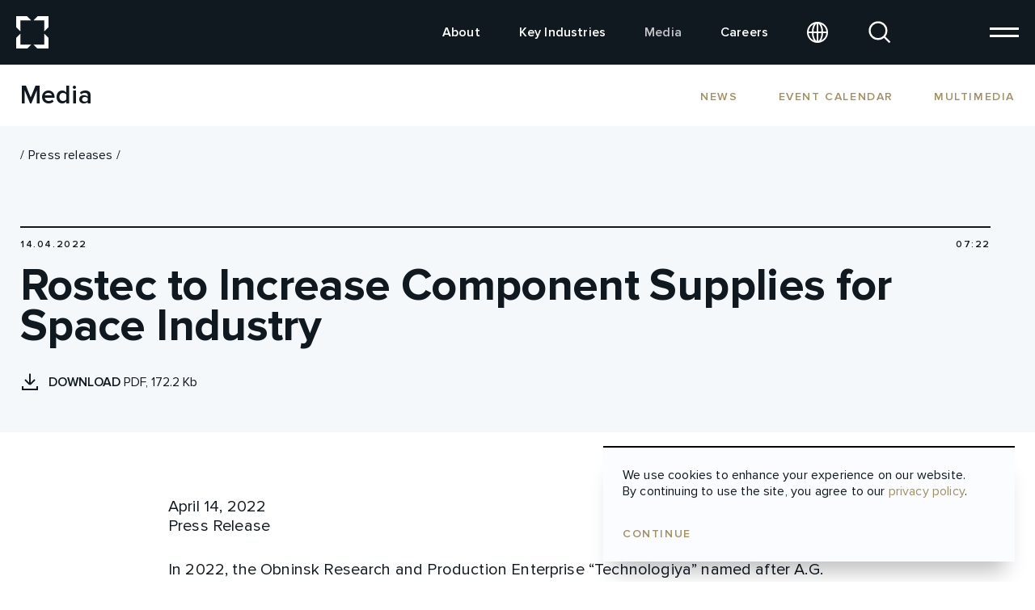

--- FILE ---
content_type: text/html; charset=UTF-8
request_url: https://www.rostec.ru/en/media/pressrelease/rostec-to-increase-component-supplies-for-space-industry/
body_size: 7594
content:
<!doctype html>
<html lang="en">
<head>
    <meta charset="utf-8">
    <meta http-equiv="X-UA-Compatible" content="IE=edge">
    <meta name="viewport" content="width=device-width, initial-scale=1">

    <link rel="icon" type="image/x-icon" href="/local/templates/rostec2/favicon.png">

    <title>Rostec - Media - Press releases - Rostec to Increase Component Supplies for Space Industry</title>

    <meta name="theme-color" content="">

    <meta name="SKYPE_TOOLBAR" content="SKYPE_TOOLBAR_PARSER_COMPATIBLE">
    <meta name="format-detection" content="telephone=no">

    <meta name="msapplication-tap-highlight" content="no">

    <meta name="mobile-web-app-capable" content="yes">
    <meta name="apple-mobile-web-app-capable" content="yes">

    <meta name="MobileOptimized" content="320">
    <meta name="HandheldFriendly" content="True">

    
    <meta property="og:image" content="/local/templates/rostec2/og_image.png" />
	<meta property="og:image:width" content="1200" />
    <meta property="og:image:height" content="630" />
	<meta itemprop="image" content="/local/templates/rostec2/og_image.png" />
    <meta name="twitter:card" content="summary_large_image" />
    <meta name="twitter:image" content="/local/templates/rostec2/og_image.png" />

    <meta http-equiv="Content-Type" content="text/html; charset=UTF-8" />
<script type="text/javascript" data-skip-moving="true">(function(w, d, n) {var cl = "bx-core";var ht = d.documentElement;var htc = ht ? ht.className : undefined;if (htc === undefined || htc.indexOf(cl) !== -1){return;}var ua = n.userAgent;if (/(iPad;)|(iPhone;)/i.test(ua)){cl += " bx-ios";}else if (/Windows/i.test(ua)){cl += ' bx-win';}else if (/Macintosh/i.test(ua)){cl += " bx-mac";}else if (/Linux/i.test(ua) && !/Android/i.test(ua)){cl += " bx-linux";}else if (/Android/i.test(ua)){cl += " bx-android";}cl += (/(ipad|iphone|android|mobile|touch)/i.test(ua) ? " bx-touch" : " bx-no-touch");cl += w.devicePixelRatio && w.devicePixelRatio >= 2? " bx-retina": " bx-no-retina";var ieVersion = -1;if (/AppleWebKit/.test(ua)){cl += " bx-chrome";}else if (/Opera/.test(ua)){cl += " bx-opera";}else if (/Firefox/.test(ua)){cl += " bx-firefox";}ht.className = htc ? htc + " " + cl : cl;})(window, document, navigator);</script>


<link href="/bitrix/cache/css/en/rostec2/template_b87542bd5954b9bbb0530339849ebd88/template_b87542bd5954b9bbb0530339849ebd88_v1.css?1765878229390546" type="text/css"  data-template-style="true" rel="stylesheet" />







    <script type="application/javascript" data-skip-moving="true">
        var JS_MESS = {MONTH_1: "January", MONTH_2: "February", MONTH_3: "March", MONTH_4: "April", MONTH_5: "May", MONTH_6: "June", MONTH_7: "July", MONTH_8: "August", MONTH_9: "September", MONTH_10: "October", MONTH_11: "November", MONTH_12: "December", WEEK_1: "Mon", WEEK_2: "Tue", WEEK_3: "Wed", WEEK_4: "Thu", WEEK_5: "Fri", WEEK_6: "Sat", WEEK_7: "Sun", EVENTS_EMPTY: "The event list is empty", EVENTS_PLACE: "Location", EVENTS_DATE: "Date", EVENTS_TITLE: "Calendar of events", SUBSCRIBE_ERROR_EMAIL: "Enter Email"};
        var $SITE_DIR = '/en/';
        var $SITE_ID = 'en';
    </script>
</head>
<body class="app app--inner-page">
<!-- Yandex.Metrika counter -->
<noscript><div><img src="https://mc.yandex.ru/watch/22587163" style="position:absolute; left:-9999px;" alt="" /></div></noscript>
<!-- /Yandex.Metrika counter -->

<div class="app__wrapper">
    <header class="header">
        <div class="header__section">
            <div class="header__inner">
                <div class="top-panel">
                    <div class="top-panel__section">
                        <div class="top-panel__inner">
                            <div class="logo">
                                <a href="/en" class="logo__img">
                                    <img src="/local/templates/rostec2/assets/img/logo_en.svg" alt="">
                                </a>
                            </div>

                            <div class="main-menu">
    <nav class="main-menu__nav">
        <ul>
                            <li class="">
                    <a href="/en/about/">About</a>
                </li>
                            <li class="">
                    <a href="/en/directions/">Key Industries</a>
                </li>
                            <li class="_is-active">
                    <a href="/en/media/">Media</a>
                </li>
                            <li class="">
                    <a href="/en/careers/">Careers</a>
                </li>
                    </ul>
    </nav>
</div>

                            <div class="top-panel__controls">
                                <div class="top-panel__language">
                                    <button class="top-panel__button-language js-button-language" type="button">
                                        <svg width="26" height="26" viewBox="0 0 26 26" fill="none" xmlns="http://www.w3.org/2000/svg">
                                            <circle cx="13" cy="13" r="12" stroke="white" stroke-width="2"></circle>
                                            <ellipse cx="13" cy="13" rx="6" ry="12" stroke="white" stroke-width="2"></ellipse>
                                            <path d="M1 13H25M13 25V1" stroke="white" stroke-width="2"></path>
                                        </svg>
                                    </button>
                                    <div class="top-panel__language-selection js-language-selection">
                                        <a href="/" class="">Русский</a>
                                        <a href="/en" class="_is-active">English</a>
                                    </div>
                                </div>
                                <button class="top-panel__button-search js-button-search" type="button">
                                    <svg width="36" height="36" viewBox="0 0 36 36" fill="none" xmlns="http://www.w3.org/2000/svg">
                                        <circle cx="15.3333" cy="15.3333" r="13.3333" stroke="white" stroke-width="3"></circle>
                                        <path d="M24.667 24.6667L34.0003 34.0001" stroke="white" stroke-width="3"></path>
                                    </svg>
                                </button>
                                <button class="top-panel__button-burger js-button-burger" type="button"></button>
                            </div>
                        </div>
                    </div>

                    <div class="full-menu">
    <div class="full-menu__section">
        <div class="full-menu__logo"><img src="/local/templates/rostec2/assets/img/logo_en.svg" alt=""></div>
        <div class="full-menu__menu">
            <div class="full-menu__language">
                <a href="/" class="">Русский</a>
                <a href="/en" class="_is-active">English</a>
            </div>
            <nav class="full-menu__nav">
                                    <ul>
                        <li>
                            <a href="/en/about/">About</a>
                                                            <ul>
                                                                            <li>
                                            <a href="/en/about/history/">History</a>
                                        </li>
                                                                            <li>
                                            <a href="/en/about/strategy/">Strategy</a>
                                        </li>
                                                                            <li>
                                            <a href="/en/about/innovation/">Innovation</a>
                                        </li>
                                                                    </ul>
                                                    </li>
                    </ul>
                                    <ul>
                        <li>
                            <a href="/en/directions/">Key Industries</a>
                                                            <ul>
                                                                            <li>
                                            <a href="/en/directions/aviation/">Aviation</a>
                                        </li>
                                                                            <li>
                                            <a href="/en/directions/transport/">Transport</a>
                                        </li>
                                                                            <li>
                                            <a href="/en/directions/radioelectronics/">Radioelectronics</a>
                                        </li>
                                                                            <li>
                                            <a href="/en/directions/healthcare/">Medicine</a>
                                        </li>
                                                                            <li>
                                            <a href="/en/directions/weapons/">Weapons</a>
                                        </li>
                                                                            <li>
                                            <a href="/en/directions/engine_technology/">Engine Manufacturing</a>
                                        </li>
                                                                            <li>
                                            <a href="/en/directions/ecology/">Environment</a>
                                        </li>
                                                                            <li>
                                            <a href="/en/directions/optics/">Optics</a>
                                        </li>
                                                                            <li>
                                            <a href="/en/directions/advanced_materials/">New materials</a>
                                        </li>
                                                                            <li>
                                            <a href="/en/directions/manufacturing_technology/">Manufacturing technologies</a>
                                        </li>
                                                                    </ul>
                                                    </li>
                    </ul>
                                    <ul>
                        <li>
                            <a href="/en/media/">Media</a>
                                                            <ul>
                                                                            <li>
                                            <a href="/en/media/news/">News</a>
                                        </li>
                                                                            <li>
                                            <a href="/en/media/events/">Event calendar</a>
                                        </li>
                                                                            <li>
                                            <a href="/en/media/multimedia/">Multimedia</a>
                                        </li>
                                                                    </ul>
                                                    </li>
                    </ul>
                                    <ul>
                        <li>
                            <a href="/en/careers/">Careers</a>
                                                            <ul>
                                                                            <li>
                                            <a href="/en/careers/corporate-culture/">Corporate culture</a>
                                        </li>
                                                                            <li>
                                            <a href="/en/careers/social-politics/">Social policy</a>
                                        </li>
                                                                            <li>
                                            <a href="/en/careers/social-responsibility/">Social responsibility</a>
                                        </li>
                                                                    </ul>
                                                    </li>
                    </ul>
                                <div class="anticorruption_block">
                    <a href="/anticorruption/feedback/" class="full-menu__hotline">
                        <span>Anti-Corruption Hotline</span>
                    </a>
                </div>
                <ul class="promtour">
                    <li>
                        <a href="https://promtur.rostec.ru/" target="_blank">
                            <span>Ростех.Промтур</span>
                        </a>
                    </li>
                </ul>
            </nav>

            <div class="full-menu__links">
            <a href="/en/about/innovation">Оpen Innovation Window</a>
            <a href="http://e-disclosure.ru/portal/company.aspx?id=37647">Disclosure of Information in the Securities Market</a>
            <a href="https://rt-capital.ru/asset/">Sale of non-core assets</a>
    </div>        </div>
    </div>
</div><!-- full-menu -->
                    <div class="search-panel">
                        <form method="GET" action="/en/search">
                            <div class="search-panel__form">
                                <div class="search-panel__fields">
                                    <div class="search-panel__title">Search</div>
                                    <div class="search-panel__field">
                                        <div class="search-panel__input">
                                            <input type="text" name="q" placeholder="Enter a phrase to search">
                                        </div>
                                        <button type="submit" class="search-panel__button-submit"></button>
                                    </div>
                                    <button class="search-panel__button-close js-button-close" type="button"></button>
                                </div>
                            </div>
                        </form>
                    </div>
                </div>
            </div>
        </div>
    </header>

    <div class="app__content">
        <main class="app__main">
            
<div class="inner-header">
    <div class="inner-header__section">
        <div class="nav-direction">
            <div class="nav-direction__section">
                <div class="nav-direction__panel">
                    <div class="nav-direction__inner contain">
                        <div class="direction-name direction-name--news">
                            <div class="direction-name__section">
                                <h3>Media</h3>
                            </div>
                        </div>
                        <nav class="nav-direction__nav">
    <ul>
                    <li class="">
                <a href="/en/media/news/">News</a>
            </li>
                    <li class="">
                <a href="/en/media/events/">Event calendar</a>
            </li>
                    <li class="">
                <a href="/en/media/multimedia/">Multimedia</a>
            </li>
            </ul>
</nav>
                    </div>
                </div>
            </div>
        </div>
    </div>
</div>
<div class="news-page">
        
<div class="media-news-detailed pressrelease-detailed" data-end-load data-load-url="/en/media/pressrelease/rostec-presents-a-hack-proof-router-/"  data-this-url="/en/media/pressrelease/rostec-to-increase-component-supplies-for-space-industry/" data-news-id="50459">
  <div class="media-news-detailed__section">
    <div class="media-news-single">
      <div class="media-news-single__body contain">
        <div class="media-news-single__links">
          <span>/ </span><a href="/en/media/pressrelease/">Press releases</a><span> / </span>
        </div>
        <div class="media-news-single__content">
          <div class="media-news-single__info">
            <div class="media-news-single__date">
                         
                              <span class="date">14.04.2022</span>
                <span class="date">07:22</span>
                          </div>
            <h2 class="media-news-single__name">
              Rostec to Increase Component Supplies for Space Industry            </h2>
            <div class="media-news-single__tags">
                
                                                        <div class="pressrelease-download">
                        <a href="/upload/iblock/b2e/ib8c28ep1xow6wv3l5rvpv1khnfyk3kd.pdf" class="download pressrelease-download-link">
                            Download                        </a>
                        <span class="size">PDF, 172.2 Kb</span>
                    </div>
                
                          </div>
          </div>
        </div>
      </div>
    </div><!-- media-news-single -->

    <div class="media-news-detailed__inner contain">
      <div class="media-news-detailed__container">
        
        <div class="media-news-detailed__content">
                    <p>
	 April 14, 2022<br>
	Press Release&nbsp;
</p>
<p>
	 In 2022, the Obninsk Research and Production Enterprise “Technologiya” named after A.G. Romashin, a unit of Rosteс State Corporation, will increase output of products for the aerospace industry. Products for launch vehicles and spacecraft will account for the main part of the company’s output in 2022. These are head fairing shells, solar panel frames and thermal control panels. The company will also continue to produce elements for the Russian advanced project to create the “Eagle” manned spacecraft.&nbsp;
</p>
<p>
	 In August 2022, Russia expects to launch its lunar mission. ORPE Technologiya also has it share in this project. It produced over 80 components for the Luna-25 spacecraft, including the body and lightweight frames of solar panels, radiators of the thermal control system and structural fasteners made of polymer composite materials.&nbsp;
</p>
<p>
	 «In 2021, Technologiya produced more than 250 high-tech product units for this aerospace sector. Our company is involved in almost all domestic space projects including reusable spacecraft, launch vehicles, spacecraft for interplanetary and near-Earth research. The scientific and production potential of "Technologiya" allows to increase the volume of manufactured composite material products. In 2022, we plan to increase the supply of components for the aerospace industry by 30%», CEO of Technologiya Andrey Silkin said.&nbsp;
</p>
<p>
	 In 2021, the company manufactured the sets of head fairing shells from domestic materials for two Proton-M and one Angara-A5launch vehicles. One of the key projects was the production of an engine compartment exceeding four meters in diameter, over two meters high, and made of polymer composite materials, for the “Eagle” manned spacecraft.&nbsp;
</p>
<p>
	 A significant event in the space-related history of the company was the launch of the first satellite in the series of the eponymous “Arktika-M” hydro-meteorological orbital group on February 28, 2021. A unique radiator of the new generation thermal control system installed on this spacecraft, manufactured by ORPE Technologiya according to the technical specifications provided by NPO Lavochkin, was successfully tested. The product has improved heat transfer properties and is more than 15% lighter due to the use of superior thermally conductive carbon fiber in its coating instead of traditional aluminum alloys.&nbsp;
</p>
<p>
	 Rostec is Russia’s largest manufacturing company. It is celebrating its 15th anniversary in 2022. The company comprises more than 800 scientific and industrial entities in 60 regions of Russia. Its key businesses include aircraft engineering, radioelectronics, medical technologies, and innovative materials. The corporation’s portfolio includes renowned brands such as AvtoVAZ, KAMAZ, UAC, Russian Helicopters, UEC, Uralvagonzavod, Ruselectronics, Shvabe, Kalashnikov, etc. The company supplies its products to more than 100 countries worldwide. Hi-tech export sales make up almost a third of Rostec revenues.
</p>        </div>
      </div>
    </div>
  </div>
</div>    </div>

    </main>
</div>
<footer class="footer">
    <div class="footer__section">
        <div class="footer__inner contain">
            <div class="footer__wrapper">
                <div class="logo">
                    <a href="/en/" class="logo__img">
                                                <img src="/local/templates/rostec2/assets/img/logo_en.svg" alt="">
                    </a>
                </div><!-- logo -->
                <div class="footer__left">
                    <nav class="footer__nav">
            <ul>
            <li>
                <a href="/en/about/">About</a>
                                    <ul>
                                                    <li>
                                <a href="/en/about/history/">History</a>
                            </li>
                                                    <li>
                                <a href="/en/about/strategy/">Strategy</a>
                            </li>
                                                    <li>
                                <a href="/en/about/innovation/">Innovation</a>
                            </li>
                                            </ul>
                            </li>
        </ul>
            <ul>
            <li>
                <a href="/en/directions/">Key Industries</a>
                                    <ul>
                                                    <li>
                                <a href="/en/directions/aviation/">Aviation</a>
                            </li>
                                                    <li>
                                <a href="/en/directions/transport/">Transport</a>
                            </li>
                                                    <li>
                                <a href="/en/directions/radioelectronics/">Radioelectronics</a>
                            </li>
                                                    <li>
                                <a href="/en/directions/healthcare/">Medicine</a>
                            </li>
                                                    <li>
                                <a href="/en/directions/weapons/">Weapons</a>
                            </li>
                                                    <li>
                                <a href="/en/directions/engine_technology/">Engine Manufacturing</a>
                            </li>
                                                    <li>
                                <a href="/en/directions/ecology/">Environment</a>
                            </li>
                                                    <li>
                                <a href="/en/directions/optics/">Optics</a>
                            </li>
                                                    <li>
                                <a href="/en/directions/advanced_materials/">New materials</a>
                            </li>
                                                    <li>
                                <a href="/en/directions/manufacturing_technology/">Manufacturing technologies</a>
                            </li>
                                            </ul>
                            </li>
        </ul>
            <ul>
            <li>
                <a href="/en/media/">Media</a>
                                    <ul>
                                                    <li>
                                <a href="/en/media/news/">News</a>
                            </li>
                                                    <li>
                                <a href="/en/media/events/">Event calendar</a>
                            </li>
                                                    <li>
                                <a href="/en/media/multimedia/">Multimedia</a>
                            </li>
                                            </ul>
                            </li>
        </ul>
            <ul>
            <li>
                <a href="/en/careers/">Careers</a>
                                    <ul>
                                                    <li>
                                <a href="/en/careers/corporate-culture/">Corporate culture</a>
                            </li>
                                                    <li>
                                <a href="/en/careers/social-politics/">Social policy</a>
                            </li>
                                                    <li>
                                <a href="/en/careers/social-responsibility/">Social responsibility</a>
                            </li>
                                            </ul>
                            </li>
        </ul>
    
    <a href="/anticorruption/feedback/" class="footer__hotline">
        <span>Anti-Corruption Hotline</span>
    </a>
</nav>                </div>
                <div class="footer__right">
                    <div class="footer__contacts">
                        <div class="footer__contact">
                            <div class="footer__name">PHONE</div>
                            <a href="tel:+74952872525">+7 (495) 287-25-25</a>
                        </div>
                        <div class="footer__contact footer__contact--email">
                            <div class="footer__name">E-MAIL</div>
                            <a href="mailto:info@rostec.ru">info@rostec.ru</a>
                            <div id="email-disclaimer">
                                <div class="email-disclaimer-content">
                                    <p>Please note that any information sent to&nbsp;the&nbsp;Corporation's official email that is&nbsp;marked as&nbsp;restricted or&nbsp;classified will&nbsp;not&nbsp;be&nbsp;processed and&nbsp;will&nbsp;be&nbsp;deleted.</p>
                                </div>
                            </div>
                        </div>
                        <div class="footer__contact">
                            <div class="footer__name">Press contacts</div>
                            <a href="mailto:pressa@rostec.ru">pressa@rostec.ru</a>
                        </div>
                    </div>
                    <div class="footer__address">
                        <div class="footer__contact">
                            <div class="footer__name">HEAD OFFICE ADDRESS</div>
                            <span>
                                75A Volokolamskoye Highway, Moscow, 125424                            </span>
                        </div>
                    </div>
                </div>
            </div>
            <div class="footer__bottom">
                <div class="footer__links">
            <a href="/en/about/innovation">Оpen Innovation Window</a>
            <a href="http://e-disclosure.ru/portal/company.aspx?id=37647">Disclosure of Information in the Securities Market</a>
            <a href="https://rt-capital.ru/asset/">Sale of non-core assets</a>
    </div>                <div class="footer__language">
                    <button class="footer__button-language js-footer-button-language" type="button">
                        <svg width="36" height="36" viewBox="0 0 36 36" fill="none" xmlns="http://www.w3.org/2000/svg">
                            <circle cx="18" cy="18" r="16" stroke="white" stroke-width="3"></circle>
                            <ellipse cx="18" cy="18" rx="8" ry="16" stroke="white" stroke-width="3"></ellipse>
                            <path d="M2 18H34M18 34V2" stroke="white" stroke-width="3"></path>
                        </svg>
                                                    <span>English</span>
                        
                        <div class="footer__language-selection">

                            <a href="/" class="">Русский</a>
                            <a href="/en" class="_is-active">English</a>
                        </div>
                    </button>
                </div>
            </div>
            <div class="footer__copy">Copyright &copy; 2026 Rostec. All Rights Reserved</div>
            <a class="footer__button-go-to-top js-go-to-top" href="#"></a>
            <div id="cookies_popup">
                <div class="cookies_popup-content">
                    <p>We use cookies to&nbsp;enhance your experience on&nbsp;our website.
By&nbsp;continuing to&nbsp;use the&nbsp;site, you agree to&nbsp;our <a target="_blank" href="/en/privacy_policy/">privacy policy</a>.</p>
                    <a class="cookies_popup-btn" href="#">CONTINUE</a>
                </div>
            </div>            
        </div>
    </div>
</footer><!-- footer -->
</div><!-- app:wrapper -->

<script type="text/javascript">if(!window.BX)window.BX={};if(!window.BX.message)window.BX.message=function(mess){if(typeof mess==='object'){for(let i in mess) {BX.message[i]=mess[i];} return true;}};</script>
<script type="text/javascript">(window.BX||top.BX).message({'JS_CORE_LOADING':'Loading...','JS_CORE_WINDOW_CLOSE':'Close','JS_CORE_WINDOW_EXPAND':'Expand','JS_CORE_WINDOW_NARROW':'Restore','JS_CORE_WINDOW_SAVE':'Save','JS_CORE_WINDOW_CANCEL':'Cancel','JS_CORE_H':'h','JS_CORE_M':'m','JS_CORE_S':'s','JS_CORE_NO_DATA':'- No data -','JSADM_AI_HIDE_EXTRA':'Hide extra items','JSADM_AI_ALL_NOTIF':'All notifications','JSADM_AUTH_REQ':'Authentication is required!','JS_CORE_WINDOW_AUTH':'Log In','JS_CORE_IMAGE_FULL':'Full size','JS_CORE_WINDOW_CONTINUE':'Continue'});</script><script type="text/javascript" src="/bitrix/js/main/core/core.min.js?1700584969221146"></script><script>BX.setJSList(['/bitrix/js/main/core/core_ajax.js','/bitrix/js/main/core/core_promise.js','/bitrix/js/main/polyfill/promise/js/promise.js','/bitrix/js/main/loadext/loadext.js','/bitrix/js/main/loadext/extension.js','/bitrix/js/main/polyfill/promise/js/promise.js','/bitrix/js/main/polyfill/find/js/find.js','/bitrix/js/main/polyfill/includes/js/includes.js','/bitrix/js/main/polyfill/matches/js/matches.js','/bitrix/js/ui/polyfill/closest/js/closest.js','/bitrix/js/main/polyfill/fill/main.polyfill.fill.js','/bitrix/js/main/polyfill/find/js/find.js','/bitrix/js/main/polyfill/matches/js/matches.js','/bitrix/js/main/polyfill/core/dist/polyfill.bundle.js','/bitrix/js/main/core/core.js','/bitrix/js/main/polyfill/intersectionobserver/js/intersectionobserver.js','/bitrix/js/main/lazyload/dist/lazyload.bundle.js','/bitrix/js/main/polyfill/core/dist/polyfill.bundle.js','/bitrix/js/main/parambag/dist/parambag.bundle.js']);
</script>
<script type="text/javascript">(window.BX||top.BX).message({'LANGUAGE_ID':'en','FORMAT_DATE':'MM/DD/YYYY','FORMAT_DATETIME':'MM/DD/YYYY H:MI:SS T','COOKIE_PREFIX':'RT_SM','SERVER_TZ_OFFSET':'10800','UTF_MODE':'Y','SITE_ID':'en','SITE_DIR':'/en/','USER_ID':'','SERVER_TIME':'1768379602','USER_TZ_OFFSET':'0','USER_TZ_AUTO':'Y','bitrix_sessid':'f51787c789cb7ae5fc1f2d62bf82aceb'});</script><script type="text/javascript">BX.setJSList(['/local/templates/rostec2/assets/js/vendors/jquery-3.6.0.min.js','/local/templates/rostec2/assets/js/moment-with-locales.min.js','/local/templates/rostec2/assets/js/plugins.min.js','/local/templates/rostec2/assets/js/jquery.actual.min.js','/local/templates/rostec2/assets/local/jquery.add.js','/local/templates/rostec2/assets/js/libs/owlcarousel/owl.carousel.min.js','/local/templates/rostec2/assets/js/libs/paralex/paralex.js','/local/templates/rostec2/assets/js/jquery.fancybox.min.js','/local/templates/rostec2/assets/js/jquery.cookies.js','/local/templates/rostec2/assets/js/app.js','/local/templates/rostec2/assets/local/custom.js','/local/templates/rostec2/assets/local/events_calendar.js']);</script>
<script type="text/javascript">BX.setCSSList(['/local/templates/rostec2/assets/css/plugins.min.css','/local/templates/rostec2/assets/css/app.css','/local/templates/rostec2/assets/local/custom.css','/local/templates/rostec2/assets/css/jquery.fancybox.min.css','/local/templates/rostec2/assets/css/libs/paralex/paralex.css','/local/templates/rostec2/styles.css']);</script>


<script type="text/javascript"  src="/bitrix/cache/js/en/rostec2/template_dfcf1d2681b6d4520ff144b3da8308bd/template_dfcf1d2681b6d4520ff144b3da8308bd_v1.js?1765878229790937"></script>
<script type="text/javascript">var _ba = _ba || []; _ba.push(["aid", "49d7b821b406690bcd2c9e8b119a4a88"]); _ba.push(["host", "www.rostec.ru"]); (function() {var ba = document.createElement("script"); ba.type = "text/javascript"; ba.async = true;ba.src = (document.location.protocol == "https:" ? "https://" : "http://") + "bitrix.info/ba.js";var s = document.getElementsByTagName("script")[0];s.parentNode.insertBefore(ba, s);})();</script>



<script type="text/javascript" >
   (function(m,e,t,r,i,k,a){m[i]=m[i]||function(){(m[i].a=m[i].a||[]).push(arguments)};
   m[i].l=1*new Date();
   for (var j = 0; j < document.scripts.length; j++) {if (document.scripts[j].src === r) { return; }}
   k=e.createElement(t),a=e.getElementsByTagName(t)[0],k.async=1,k.src=r,a.parentNode.insertBefore(k,a)})
   (window, document, "script", "https://mc.yandex.ru/metrika/tag.js", "ym");

   ym(22587163, "init", {
        clickmap:true,
        trackLinks:true,
        accurateTrackBounce:true,
        webvisor:true,
        trackHash:true
   });
</script>
<script>
    var site_defers = {
        smoothscroll: 'js/vendors/smoothscroll.polyfill-0.4.4.js',
    }
</script>
</body>
</html>

--- FILE ---
content_type: image/svg+xml
request_url: https://www.rostec.ru/local/templates/rostec2/assets/img/logo_en.svg
body_size: 5869
content:
<svg width="85" height="116" viewBox="0 0 85 116" fill="none" xmlns="http://www.w3.org/2000/svg">
<g clip-path="url(#clip0_2425_5571)">
<path d="M73.8521 39.5708V11.0495H45.372L56.4598 0H85V13.9016V28.4415L73.8521 39.5708Z" fill="#FFFFFF"/>
<path d="M85 84.6864H56.4598L45.372 73.6369H73.8521V45.1554L85 56.2648V84.6864Z" fill="#FFFFFF"/>
<path d="M0.0200195 28.4415V13.9016V0H28.5802L39.668 11.0495H11.1879V39.5708L0.0200195 28.4415Z" fill="#FFFFFF"/>
<path d="M0.0200195 56.2648L11.1879 45.1355V73.6369H39.668L28.5802 84.6864H0.0200195V56.2648Z" fill="#FFFFFF"/>
<path d="M10.4874 103.594C10.4866 103.256 10.4144 102.922 10.2755 102.613C10.1366 102.304 9.93416 102.028 9.68127 101.802C9.42838 101.577 9.13071 101.407 8.80756 101.303C8.48442 101.199 8.14302 101.164 7.80551 101.201H3.80269V106.008H7.80551C8.14408 106.041 8.4859 106.003 8.80906 105.897C9.13222 105.791 9.42959 105.619 9.6821 105.392C9.9346 105.165 10.1367 104.888 10.2754 104.578C10.414 104.268 10.4863 103.933 10.4874 103.594ZM10.1071 115.681L6.58465 109.338H3.80269V115.681H0V97.8501H8.36591C9.14989 97.7875 9.93828 97.8912 10.6791 98.1544C11.4199 98.4177 12.0963 98.8344 12.6637 99.3772C13.231 99.92 13.6765 100.576 13.9706 101.303C14.2648 102.03 14.4009 102.811 14.3701 103.594C14.4428 104.808 14.0801 106.008 13.3468 106.98C12.6136 107.952 11.5575 108.632 10.3673 108.9L14.3701 115.681H10.1071Z" fill="#FFFFFF"/>
<path d="M27.0191 109.219C26.9383 108.583 26.6752 107.984 26.2615 107.494C25.8478 107.004 25.301 106.643 24.6866 106.454C24.0722 106.266 23.4163 106.258 22.7975 106.431C22.1787 106.605 21.6233 106.953 21.1978 107.433C20.7723 107.913 20.4948 108.505 20.3986 109.139C20.3023 109.772 20.3914 110.42 20.6552 111.004C20.9189 111.588 21.3461 112.084 21.8856 112.433C22.4251 112.781 23.0539 112.967 23.6967 112.968C24.1678 112.957 24.6315 112.849 25.0586 112.65C25.4858 112.452 25.8673 112.168 26.1792 111.816C26.4911 111.464 26.7267 111.052 26.8712 110.605C27.0157 110.158 27.0661 109.686 27.0191 109.219ZM16.8519 109.219C16.84 107.862 17.233 106.533 17.9809 105.4C18.7289 104.266 19.798 103.38 21.0525 102.854C22.3069 102.327 23.6901 102.185 25.0262 102.443C26.3624 102.702 27.5911 103.351 28.5564 104.307C29.5217 105.264 30.1799 106.484 30.4474 107.814C30.715 109.144 30.5797 110.523 30.0589 111.777C29.538 113.03 28.6551 114.1 27.5223 114.852C26.3895 115.604 25.0579 116.004 23.6967 116C22.7908 116.039 21.8865 115.891 21.0409 115.565C20.1953 115.238 19.4268 114.741 18.7837 114.104C18.1406 113.466 17.6369 112.703 17.3044 111.863C16.972 111.022 16.8179 110.122 16.8519 109.219Z" fill="#FFFFFF"/>
<path d="M33.0233 114.006L34.5044 111.612C35.7519 112.683 37.3228 113.308 38.9675 113.387C40.4486 113.387 41.1491 112.789 41.1491 111.991C41.1491 109.857 33.4436 111.592 33.4436 106.506C33.4436 104.352 35.345 102.517 38.7674 102.517C40.6589 102.489 42.5027 103.109 43.9911 104.272L42.6301 106.606C41.5957 105.624 40.2156 105.087 38.7874 105.11C37.5465 105.11 36.786 105.668 36.786 106.387C36.786 108.381 44.4514 106.706 44.4514 111.911C44.4514 114.265 42.45 116.06 38.8474 116.06C36.7421 116.106 34.6901 115.398 33.0634 114.065" fill="#FFFFFF"/>
<path d="M48.6744 112.47V105.728H46.5328V102.776H48.6744V99.2462H52.1168V102.776H54.7386V105.728H52.1168V111.572C52.1168 112.37 52.5371 112.988 53.2976 112.988C53.7216 112.99 54.135 112.857 54.4784 112.609L55.199 115.162C54.3851 115.776 53.3749 116.074 52.357 116C51.8693 116.069 51.3723 116.027 50.9036 115.876C50.4348 115.725 50.0067 115.47 49.6518 115.13C49.2968 114.79 49.0243 114.373 48.8549 113.912C48.6856 113.451 48.6238 112.958 48.6744 112.47Z" fill="#FFFFFF"/>
<path d="M64.0052 105.15C63.21 105.132 62.4379 105.417 61.8465 105.947C61.2551 106.477 60.889 107.212 60.8229 108.002H67.2475C67.2297 107.604 67.1322 107.213 66.9608 106.853C66.7893 106.492 66.5472 106.17 66.2489 105.904C65.9506 105.638 65.6019 105.435 65.2235 105.305C64.845 105.176 64.4444 105.123 64.0452 105.15M57.3605 109.139C57.3305 108.251 57.4821 107.367 57.8061 106.54C58.1301 105.712 58.6197 104.96 59.2452 104.327C59.8706 103.694 60.6187 103.195 61.444 102.86C62.2692 102.525 63.1542 102.361 64.0452 102.378C64.9542 102.373 65.854 102.559 66.6865 102.923C67.5191 103.287 68.2659 103.82 68.8787 104.489C69.4916 105.158 69.957 105.948 70.2448 106.807C70.5326 107.666 70.6365 108.576 70.5498 109.478V110.236H60.923C61.043 111.114 61.4954 111.913 62.1876 112.469C62.8797 113.026 63.7592 113.297 64.6456 113.228C65.9141 113.2 67.1352 112.743 68.1081 111.931L69.6091 114.125C68.1053 115.35 66.2061 115.988 64.2654 115.92C63.3538 115.971 62.4416 115.831 61.5874 115.51C60.7332 115.188 59.956 114.692 59.3057 114.054C58.6554 113.415 58.1464 112.648 57.8114 111.801C57.4764 110.955 57.3228 110.048 57.3605 109.139Z" fill="#FFFFFF"/>
<path d="M72.6713 109.219C72.6399 108.316 72.7966 107.416 73.1315 106.576C73.4665 105.736 73.9724 104.975 74.6174 104.339C75.2624 103.704 76.0324 103.209 76.879 102.885C77.7255 102.561 78.6303 102.416 79.5361 102.457C80.5148 102.397 81.4935 102.576 82.3866 102.979C83.2798 103.383 84.0602 103.998 84.6597 104.771L82.4382 106.865C82.1398 106.418 81.7308 106.054 81.2506 105.81C80.7703 105.565 80.2351 105.448 79.6962 105.469C78.6983 105.469 77.7413 105.864 77.0356 106.567C76.33 107.271 75.9336 108.224 75.9336 109.219C75.9336 110.213 76.33 111.167 77.0356 111.87C77.7413 112.573 78.6983 112.968 79.6962 112.968C80.2315 112.981 80.7616 112.862 81.2398 112.622C81.718 112.382 82.1295 112.028 82.4382 111.592L84.6597 113.587C84.0645 114.367 83.286 114.99 82.3926 115.4C81.4992 115.811 80.5183 115.996 79.5361 115.94C78.6285 115.982 77.7221 115.836 76.8741 115.511C76.0261 115.186 75.2551 114.689 74.6098 114.051C73.9645 113.414 73.459 112.65 73.1253 111.808C72.7917 110.966 72.6371 110.064 72.6713 109.159" fill="#FFFFFF"/>
</g>
<defs>
<clipPath id="clip0_2425_5571">
<rect width="85" height="116" fill="white"/>
</clipPath>
</defs>
</svg>


--- FILE ---
content_type: image/svg+xml
request_url: https://www.rostec.ru/local/templates/rostec2/assets/img/download.svg
body_size: 245
content:
<svg width="24" height="24" viewBox="0 0 24 24" fill="none" xmlns="http://www.w3.org/2000/svg">
<path d="M6 9L12 15M12 15L18 9M12 15L12 1.5" stroke="#101820" stroke-width="2"/>
<path d="M3 17V21H21V17" stroke="#101820" stroke-width="2"/>
</svg>
